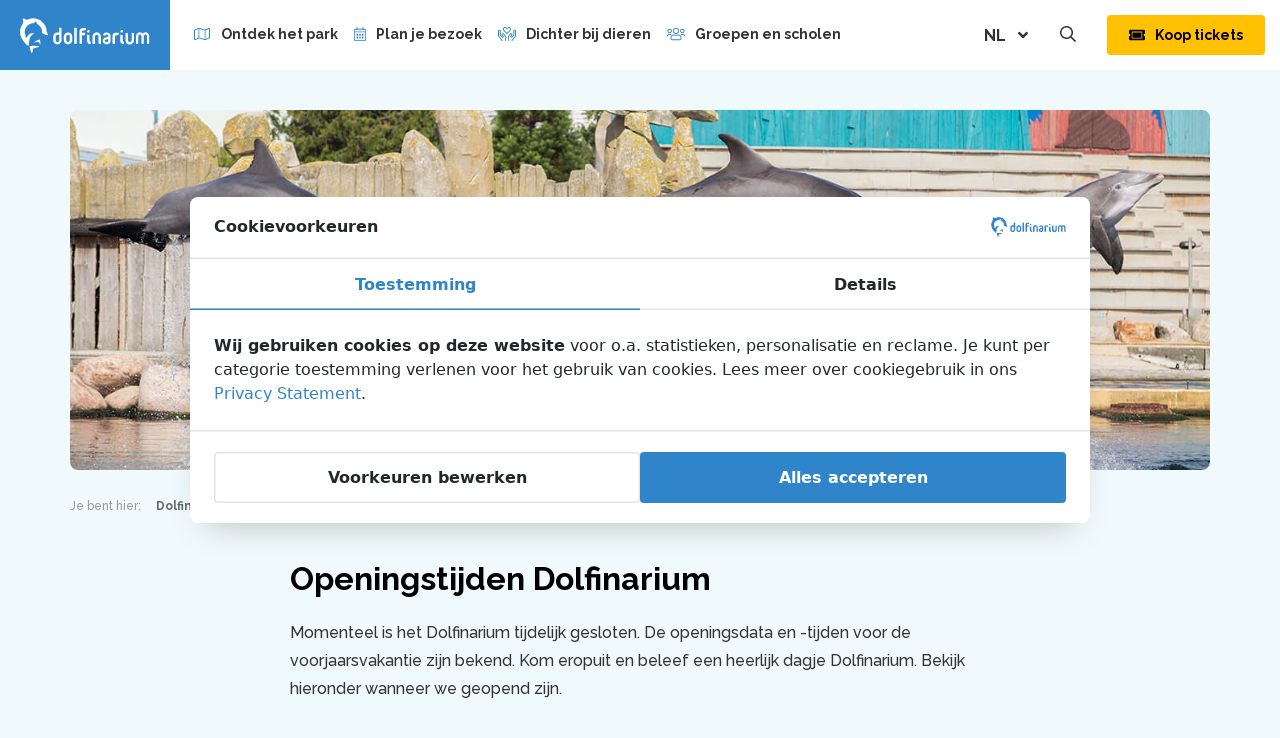

--- FILE ---
content_type: text/html; charset=UTF-8
request_url: https://www.dolfinarium.nl/plan-je-bezoek/openingstijden/
body_size: 11931
content:
<!doctype html>
<html lang="nl-NL">
    <head>
        <meta charset="UTF-8">
        <meta http-equiv="X-UA-Compatible" content="IE=edge">

                <meta name="format-detection" content="telephone=no">

        <meta name="HandheldFriendly" content="True">
        <meta name="MobileOptimized" content="320">
        <meta name="viewport" content="width=device-width, initial-scale=1.0, maximum-scale=1.0, user-scalable=no" viewport-fit="cover">

        <!-- Chrome, Firefox OS and Opera -->
        <meta name="theme-color" content="#e73932">
        <!-- Windows Phone -->
        <meta name="msapplication-navbutton-color" content="#e73932">
        <!-- iOS Safari -->
        <meta name="apple-mobile-web-app-status-bar-style" content="#e73932">

        <link rel="icon" href="https://www.dolfinarium.nl/wp-content/themes/dolfinarium/assets/img/theme/favicon.png">
        <!--[if IE]>
            <link rel="shortcut icon" href="https://www.dolfinarium.nl/wp-content/themes/dolfinarium/assets/img/theme/favicon.ico">
        <![endif]-->

        <!--[if lt IE 9]>
        <script src="https://www.dolfinarium.nl/wp-content/themes/dolfinarium/assets/js/html5.js"></script>
        <![endif]-->
        <link rel="manifest" href="https://www.dolfinarium.nl/wp-content/themes/dolfinarium/manifest.json">

        <meta name='robots' content='index, follow, max-image-preview:large, max-snippet:-1, max-video-preview:-1' />
	<style>img:is([sizes="auto" i], [sizes^="auto," i]) { contain-intrinsic-size: 3000px 1500px }</style>
	
	<!-- This site is optimized with the Yoast SEO Premium plugin v26.0 (Yoast SEO v26.0) - https://yoast.com/wordpress/plugins/seo/ -->
	<title>Openingstijden Dolfinarium - Het grootste zeezoogdierenpark!</title>
	<meta name="description" content="Het Dolfinarium is alle dagen van de week open van 10.00-17.00 uur. Koop online je kaartjes!" />
	<link rel="canonical" href="https://www.dolfinarium.nl/plan-je-bezoek/openingstijden/" />
	<meta property="og:locale" content="nl_NL" />
	<meta property="og:type" content="article" />
	<meta property="og:title" content="Openingstijden" />
	<meta property="og:description" content="Het Dolfinarium is alle dagen van de week open van 10.00-17.00 uur. Koop online je kaartjes!" />
	<meta property="og:url" content="https://www.dolfinarium.nl/plan-je-bezoek/openingstijden/" />
	<meta property="og:site_name" content="Dolfinarium" />
	<meta property="article:publisher" content="https://www.facebook.com/Dolfinarium/" />
	<meta property="article:modified_time" content="2026-01-27T15:39:16+00:00" />
	<meta property="og:image" content="https://www.dolfinarium.nl/wp-content/uploads/2020/06/BBU_1270_vierkant-min-scaled.jpg" />
	<meta property="og:image:width" content="2560" />
	<meta property="og:image:height" content="2560" />
	<meta property="og:image:type" content="image/jpeg" />
	<meta name="twitter:card" content="summary_large_image" />
	<meta name="twitter:site" content="@Dolfinarium" />
	<meta name="twitter:label1" content="Geschatte leestijd" />
	<meta name="twitter:data1" content="2 minuten" />
	<!-- / Yoast SEO Premium plugin. -->


<link rel='dns-prefetch' href='//fonts.googleapis.com' />
<link rel='stylesheet' id='wp-block-library-css' href='https://www.dolfinarium.nl/wp-includes/css/dist/block-library/style.min.css' type='text/css' media='all' />
<style id='classic-theme-styles-inline-css' type='text/css'>
/*! This file is auto-generated */
.wp-block-button__link{color:#fff;background-color:#32373c;border-radius:9999px;box-shadow:none;text-decoration:none;padding:calc(.667em + 2px) calc(1.333em + 2px);font-size:1.125em}.wp-block-file__button{background:#32373c;color:#fff;text-decoration:none}
</style>
<style id='global-styles-inline-css' type='text/css'>
:root{--wp--preset--aspect-ratio--square: 1;--wp--preset--aspect-ratio--4-3: 4/3;--wp--preset--aspect-ratio--3-4: 3/4;--wp--preset--aspect-ratio--3-2: 3/2;--wp--preset--aspect-ratio--2-3: 2/3;--wp--preset--aspect-ratio--16-9: 16/9;--wp--preset--aspect-ratio--9-16: 9/16;--wp--preset--color--black: #000000;--wp--preset--color--cyan-bluish-gray: #abb8c3;--wp--preset--color--white: #ffffff;--wp--preset--color--pale-pink: #f78da7;--wp--preset--color--vivid-red: #cf2e2e;--wp--preset--color--luminous-vivid-orange: #ff6900;--wp--preset--color--luminous-vivid-amber: #fcb900;--wp--preset--color--light-green-cyan: #7bdcb5;--wp--preset--color--vivid-green-cyan: #00d084;--wp--preset--color--pale-cyan-blue: #8ed1fc;--wp--preset--color--vivid-cyan-blue: #0693e3;--wp--preset--color--vivid-purple: #9b51e0;--wp--preset--gradient--vivid-cyan-blue-to-vivid-purple: linear-gradient(135deg,rgba(6,147,227,1) 0%,rgb(155,81,224) 100%);--wp--preset--gradient--light-green-cyan-to-vivid-green-cyan: linear-gradient(135deg,rgb(122,220,180) 0%,rgb(0,208,130) 100%);--wp--preset--gradient--luminous-vivid-amber-to-luminous-vivid-orange: linear-gradient(135deg,rgba(252,185,0,1) 0%,rgba(255,105,0,1) 100%);--wp--preset--gradient--luminous-vivid-orange-to-vivid-red: linear-gradient(135deg,rgba(255,105,0,1) 0%,rgb(207,46,46) 100%);--wp--preset--gradient--very-light-gray-to-cyan-bluish-gray: linear-gradient(135deg,rgb(238,238,238) 0%,rgb(169,184,195) 100%);--wp--preset--gradient--cool-to-warm-spectrum: linear-gradient(135deg,rgb(74,234,220) 0%,rgb(151,120,209) 20%,rgb(207,42,186) 40%,rgb(238,44,130) 60%,rgb(251,105,98) 80%,rgb(254,248,76) 100%);--wp--preset--gradient--blush-light-purple: linear-gradient(135deg,rgb(255,206,236) 0%,rgb(152,150,240) 100%);--wp--preset--gradient--blush-bordeaux: linear-gradient(135deg,rgb(254,205,165) 0%,rgb(254,45,45) 50%,rgb(107,0,62) 100%);--wp--preset--gradient--luminous-dusk: linear-gradient(135deg,rgb(255,203,112) 0%,rgb(199,81,192) 50%,rgb(65,88,208) 100%);--wp--preset--gradient--pale-ocean: linear-gradient(135deg,rgb(255,245,203) 0%,rgb(182,227,212) 50%,rgb(51,167,181) 100%);--wp--preset--gradient--electric-grass: linear-gradient(135deg,rgb(202,248,128) 0%,rgb(113,206,126) 100%);--wp--preset--gradient--midnight: linear-gradient(135deg,rgb(2,3,129) 0%,rgb(40,116,252) 100%);--wp--preset--font-size--small: 13px;--wp--preset--font-size--medium: 20px;--wp--preset--font-size--large: 36px;--wp--preset--font-size--x-large: 42px;--wp--preset--spacing--20: 0.44rem;--wp--preset--spacing--30: 0.67rem;--wp--preset--spacing--40: 1rem;--wp--preset--spacing--50: 1.5rem;--wp--preset--spacing--60: 2.25rem;--wp--preset--spacing--70: 3.38rem;--wp--preset--spacing--80: 5.06rem;--wp--preset--shadow--natural: 6px 6px 9px rgba(0, 0, 0, 0.2);--wp--preset--shadow--deep: 12px 12px 50px rgba(0, 0, 0, 0.4);--wp--preset--shadow--sharp: 6px 6px 0px rgba(0, 0, 0, 0.2);--wp--preset--shadow--outlined: 6px 6px 0px -3px rgba(255, 255, 255, 1), 6px 6px rgba(0, 0, 0, 1);--wp--preset--shadow--crisp: 6px 6px 0px rgba(0, 0, 0, 1);}:where(.is-layout-flex){gap: 0.5em;}:where(.is-layout-grid){gap: 0.5em;}body .is-layout-flex{display: flex;}.is-layout-flex{flex-wrap: wrap;align-items: center;}.is-layout-flex > :is(*, div){margin: 0;}body .is-layout-grid{display: grid;}.is-layout-grid > :is(*, div){margin: 0;}:where(.wp-block-columns.is-layout-flex){gap: 2em;}:where(.wp-block-columns.is-layout-grid){gap: 2em;}:where(.wp-block-post-template.is-layout-flex){gap: 1.25em;}:where(.wp-block-post-template.is-layout-grid){gap: 1.25em;}.has-black-color{color: var(--wp--preset--color--black) !important;}.has-cyan-bluish-gray-color{color: var(--wp--preset--color--cyan-bluish-gray) !important;}.has-white-color{color: var(--wp--preset--color--white) !important;}.has-pale-pink-color{color: var(--wp--preset--color--pale-pink) !important;}.has-vivid-red-color{color: var(--wp--preset--color--vivid-red) !important;}.has-luminous-vivid-orange-color{color: var(--wp--preset--color--luminous-vivid-orange) !important;}.has-luminous-vivid-amber-color{color: var(--wp--preset--color--luminous-vivid-amber) !important;}.has-light-green-cyan-color{color: var(--wp--preset--color--light-green-cyan) !important;}.has-vivid-green-cyan-color{color: var(--wp--preset--color--vivid-green-cyan) !important;}.has-pale-cyan-blue-color{color: var(--wp--preset--color--pale-cyan-blue) !important;}.has-vivid-cyan-blue-color{color: var(--wp--preset--color--vivid-cyan-blue) !important;}.has-vivid-purple-color{color: var(--wp--preset--color--vivid-purple) !important;}.has-black-background-color{background-color: var(--wp--preset--color--black) !important;}.has-cyan-bluish-gray-background-color{background-color: var(--wp--preset--color--cyan-bluish-gray) !important;}.has-white-background-color{background-color: var(--wp--preset--color--white) !important;}.has-pale-pink-background-color{background-color: var(--wp--preset--color--pale-pink) !important;}.has-vivid-red-background-color{background-color: var(--wp--preset--color--vivid-red) !important;}.has-luminous-vivid-orange-background-color{background-color: var(--wp--preset--color--luminous-vivid-orange) !important;}.has-luminous-vivid-amber-background-color{background-color: var(--wp--preset--color--luminous-vivid-amber) !important;}.has-light-green-cyan-background-color{background-color: var(--wp--preset--color--light-green-cyan) !important;}.has-vivid-green-cyan-background-color{background-color: var(--wp--preset--color--vivid-green-cyan) !important;}.has-pale-cyan-blue-background-color{background-color: var(--wp--preset--color--pale-cyan-blue) !important;}.has-vivid-cyan-blue-background-color{background-color: var(--wp--preset--color--vivid-cyan-blue) !important;}.has-vivid-purple-background-color{background-color: var(--wp--preset--color--vivid-purple) !important;}.has-black-border-color{border-color: var(--wp--preset--color--black) !important;}.has-cyan-bluish-gray-border-color{border-color: var(--wp--preset--color--cyan-bluish-gray) !important;}.has-white-border-color{border-color: var(--wp--preset--color--white) !important;}.has-pale-pink-border-color{border-color: var(--wp--preset--color--pale-pink) !important;}.has-vivid-red-border-color{border-color: var(--wp--preset--color--vivid-red) !important;}.has-luminous-vivid-orange-border-color{border-color: var(--wp--preset--color--luminous-vivid-orange) !important;}.has-luminous-vivid-amber-border-color{border-color: var(--wp--preset--color--luminous-vivid-amber) !important;}.has-light-green-cyan-border-color{border-color: var(--wp--preset--color--light-green-cyan) !important;}.has-vivid-green-cyan-border-color{border-color: var(--wp--preset--color--vivid-green-cyan) !important;}.has-pale-cyan-blue-border-color{border-color: var(--wp--preset--color--pale-cyan-blue) !important;}.has-vivid-cyan-blue-border-color{border-color: var(--wp--preset--color--vivid-cyan-blue) !important;}.has-vivid-purple-border-color{border-color: var(--wp--preset--color--vivid-purple) !important;}.has-vivid-cyan-blue-to-vivid-purple-gradient-background{background: var(--wp--preset--gradient--vivid-cyan-blue-to-vivid-purple) !important;}.has-light-green-cyan-to-vivid-green-cyan-gradient-background{background: var(--wp--preset--gradient--light-green-cyan-to-vivid-green-cyan) !important;}.has-luminous-vivid-amber-to-luminous-vivid-orange-gradient-background{background: var(--wp--preset--gradient--luminous-vivid-amber-to-luminous-vivid-orange) !important;}.has-luminous-vivid-orange-to-vivid-red-gradient-background{background: var(--wp--preset--gradient--luminous-vivid-orange-to-vivid-red) !important;}.has-very-light-gray-to-cyan-bluish-gray-gradient-background{background: var(--wp--preset--gradient--very-light-gray-to-cyan-bluish-gray) !important;}.has-cool-to-warm-spectrum-gradient-background{background: var(--wp--preset--gradient--cool-to-warm-spectrum) !important;}.has-blush-light-purple-gradient-background{background: var(--wp--preset--gradient--blush-light-purple) !important;}.has-blush-bordeaux-gradient-background{background: var(--wp--preset--gradient--blush-bordeaux) !important;}.has-luminous-dusk-gradient-background{background: var(--wp--preset--gradient--luminous-dusk) !important;}.has-pale-ocean-gradient-background{background: var(--wp--preset--gradient--pale-ocean) !important;}.has-electric-grass-gradient-background{background: var(--wp--preset--gradient--electric-grass) !important;}.has-midnight-gradient-background{background: var(--wp--preset--gradient--midnight) !important;}.has-small-font-size{font-size: var(--wp--preset--font-size--small) !important;}.has-medium-font-size{font-size: var(--wp--preset--font-size--medium) !important;}.has-large-font-size{font-size: var(--wp--preset--font-size--large) !important;}.has-x-large-font-size{font-size: var(--wp--preset--font-size--x-large) !important;}
:where(.wp-block-post-template.is-layout-flex){gap: 1.25em;}:where(.wp-block-post-template.is-layout-grid){gap: 1.25em;}
:where(.wp-block-columns.is-layout-flex){gap: 2em;}:where(.wp-block-columns.is-layout-grid){gap: 2em;}
:root :where(.wp-block-pullquote){font-size: 1.5em;line-height: 1.6;}
</style>
<link rel='stylesheet' id='wpcdt-public-css-css' href='https://www.dolfinarium.nl/wp-content/plugins/countdown-timer-ultimate/assets/css/wpcdt-public.css' type='text/css' media='all' />
<link rel='stylesheet' id='dbk-cookie-law-css-css' href='https://www.dolfinarium.nl/wp-content/plugins/dbk-cookie-law/assets/css/dbk-cookie-law.min.css?v=2.2.7.1' type='text/css' media='' />
<link rel='stylesheet' id='google-fonts-css' href='//fonts.googleapis.com/css?family=Raleway:500,700,800&#038;display=swap' type='text/css' media='all' />
<link rel='stylesheet' id='dbk-app-css' href='https://www.dolfinarium.nl/wp-content/themes/dolfinarium/assets/css/app.min.css?v=1.4.7' type='text/css' media='all' />
<script type="9b0dc684b75c525bb23742a0-text/javascript" src="https://www.dolfinarium.nl/wp-content/plugins/dbk-cookie-law/assets/js/dbk-cookie-law.min.js?v=2.2.7.1" id="dbk-cookie-law-js-js"></script>
<script type="9b0dc684b75c525bb23742a0-text/javascript" src="https://www.dolfinarium.nl/wp-content/themes/dolfinarium/assets/js/app.min.js?v=1.4.5" id="dbk-js"></script>
<link rel='shortlink' href='https://www.dolfinarium.nl/?p=12516' />
<meta name="generator" content="WPML ver:4.8.1 stt:38,1,3;" />

		<!-- Google Tag Manager -->
		<script type="9b0dc684b75c525bb23742a0-text/javascript">!function(){"use strict";function l(e){for(var t=e,r=0,n=document.cookie.split(";");r<n.length;r++){var o=n[r].split("=");if(o[0].trim()===t)return o[1]}}function s(e){return localStorage.getItem(e)}function u(e){return window[e]}function A(e,t){e=document.querySelector(e);return t?null==e?void 0:e.getAttribute(t):null==e?void 0:e.textContent}var e=window,t=document,r="script",n="dataLayer",o="https://sst.dolfinarium.nl",a="",i="Drvxwamjf",c="fHL3TMir=aWQ9R1RNLVA1RzNQWk4%3D&amp;page=3",g="cookie",v="_sbp",E="",d=!1;try{var d=!!g&&(m=navigator.userAgent,!!(m=new RegExp("Version/([0-9._]+)(.*Mobile)?.*Safari.*").exec(m)))&&16.4<=parseFloat(m[1]),f="stapeUserId"===g,I=d&&!f?function(e,t,r){void 0===t&&(t="");var n={cookie:l,localStorage:s,jsVariable:u,cssSelector:A},t=Array.isArray(t)?t:[t];if(e&&n[e])for(var o=n[e],a=0,i=t;a<i.length;a++){var c=i[a],c=r?o(c,r):o(c);if(c)return c}else console.warn("invalid uid source",e)}(g,v,E):void 0;d=d&&(!!I||f)}catch(e){console.error(e)}var m=e,g=(m[n]=m[n]||[],m[n].push({"gtm.start":(new Date).getTime(),event:"gtm.js"}),t.getElementsByTagName(r)[0]),v=I?"&bi="+encodeURIComponent(I):"",E=t.createElement(r),f=(d&&(i=8<i.length?i.replace(/([a-z]{8}$)/,"kp$1"):"kp"+i),!d&&a?a:o);E.async=!0,E.src=f+"/"+i+".js?"+c+v,null!=(e=g.parentNode)&&e.insertBefore(E,g)}();</script>
		<!-- End Google Tag Manager -->
		

<script type="application/ld+json" class="saswp-schema-markup-output">
[{"@context":"https:\/\/schema.org\/","@type":"FAQPage","@id":"FAQ","headline":"Openingstijden","datePublished":"2020-05-26T00:00:00Z","dateModified":"2021-05-12T00:00:00Z","dateCreated":"2020-05-26T00:00:00Z","mainEntity":[{"@type":"Question","name":"Wat zijn de openingstijden van het Dolfinarium?","acceptedAnswer":{"@type":"Answer","text":"De reguliere openingstijden zijn van 10.00-17.00 uur. Ze kunnen soms afwijken, check voor de actuele openingstijden: www.dolfinarium.nl\/openingstijden"}},{"@type":"Question","name":"Hoe kom ik bij het Dolfinarium en hoe kan ik er het beste parkeren?","acceptedAnswer":{"@type":"Answer","text":"Het Dolfinarium ligt centraal in Nederland, op 35 minuten vanaf Utrecht en Zwolle. Er zijn volop parkeermogelijkheden rondom het Dolfinarium. Check: https:\/\/www.dolfinarium.nl\/plan-je-bezoek\/route-en-parkeren\/"}},{"@type":"Question","name":"Wat valt er te beleven tijdens een dagje uit bij het Dolfinarium?","acceptedAnswer":{"@type":"Answer","text":"Ontdek de wondere waterwereld van dichtbij! Je kunt acht verschillende dierenvoorstellingen de dieren van dichtbij beleven, en van alles leren over zee(zoog)dieren en de gevaren van plasticsoep in de oceaan. Na de dierenvoorstellingen is er gelegenheid om zelf van de waterglijbanen van Waterpret te roetsjen of in \u00e9\u00e9n van de vier speeltuinen te spelen"}}]}]
</script>


            </head>
    <body class="wp-singular page-template-default page page-id-12516 page-child parent-pageid-12412 wp-theme-boudewijn-seapark wp-child-theme-dolfinarium">

                <script type="9b0dc684b75c525bb23742a0-text/javascript">
            // update browser notification
            var $buoop = {c:2};
            function $buo_f(){
                var e = document.createElement("script");
                e.src = "//browser-update.org/update.min.js";
                document.body.appendChild(e);
            };
            try { document.addEventListener("DOMContentLoaded", $buo_f,false) }
            catch(e){ window.attachEvent("onload", $buo_f) }
        </script>
        <div class="page-wrapper">

<header class="masthead masthead--sticky">
    <div class="header">
        <a href="https://www.dolfinarium.nl" class="header__logo gtm-event" title="Dolfinarium" data-gtm-event="Header logo">
            <img src="https://www.dolfinarium.nl/wp-content/themes/dolfinarium/assets/img/theme/logo-dolfinarium-white.svg" alt="Dolfinarium logo">
        </a>
        <nav class="header__nav">
            <ul id="menu-topmenu" class="menu"><li id="menu-item-1983" class="icon-map menu-item menu-item-type-post_type menu-item-object-page menu-item-1983"><a href="https://www.dolfinarium.nl/ontdek-het-park/">Ontdek het park</a></li>
<li id="menu-item-12672" class="icon-calendar-alt menu-item menu-item-type-post_type menu-item-object-page current-page-ancestor menu-item-12672"><a href="https://www.dolfinarium.nl/plan-je-bezoek/">Plan je bezoek</a></li>
<li id="menu-item-1985" class="icon-hands-heart menu-item menu-item-type-post_type menu-item-object-page menu-item-1985"><a href="https://www.dolfinarium.nl/dichter-bij-dieren/">Dichter bij dieren</a></li>
<li id="menu-item-1986" class="icon-users menu-item menu-item-type-post_type menu-item-object-page menu-item-1986"><a href="https://www.dolfinarium.nl/groepen/">Groepen en scholen</a></li>
<li id="menu-item-20954" class="icon-briefcase menu-item menu-item-type-post_type menu-item-object-page menu-item-20954"><a href="https://www.dolfinarium.nl/zakelijke-mogelijkheden/">Zakelijk</a></li>
<li id="menu-item-1988" class="icon-address-card menu-item menu-item-type-post_type menu-item-object-page menu-item-1988"><a href="https://www.dolfinarium.nl/abonnementen/">Abonnementen</a></li>
</ul>        </nav>

        <div class="header__language">
                                                        <span class="header__language__current" title="Taal veranderen: Nederlands">NL<i class="icon-right fas fa-angle-down"></i></span>
                <ul class="header__language__list">
                    
                                <li class="header__language__list__item">
                                    <a href="https://www.dolfinarium.nl/plan-je-bezoek/openingstijden/" class="gtm-event" title="Nederlands" data-gtm-event="Switch language to: NL">NL</a>
                                </li>
                            
                                <li class="header__language__list__item">
                                    <a href="https://www.dolfinarium.nl/en/plan-your-visit/opening-hours/" class="gtm-event" title="Engels" data-gtm-event="Switch language to: EN">EN</a>
                                </li>
                            
                                <li class="header__language__list__item">
                                    <a href="https://www.dolfinarium.nl/de/besuch-planen/offnungszeiten/" class="gtm-event" title="Duits" data-gtm-event="Switch language to: DE">DE</a>
                                </li>
                                            </ul>
                    </div>
        <a href="#" id="toggle-search" class="header__icon-link header__icon-link--search gtm-event" title="Toon/verberg zoeken" data-gtm-event="Header link - Show/hide search-bar">
            <span class="header__icon-link__icon">
                <i class="far fa-search"></i>
            </span>
        </a>
                            <div class="header__cta">
                <a href="https://www.dolfinarium.nl/tickets/" class="btn btn-animate-ring btn-primary gtm-event"
                   title="Koop je tickets online!" data-gtm-event="Header CTA - Tickets">
                    <span class="btn__icon">
                        <i class="fas fa-ticket-alt"></i>
                    </span>
                    <span class="btn__text">Koop tickets</span>
                </a>
            </div>
            <div class="header__cta header__cta--mobile">
                <a href="https://www.dolfinarium.nl/tickets/" class="btn btn-animate-ring btn-primary btn-dont-expand gtm-event"
                   title="Koop je tickets online!" data-gtm-event="Header CTA mobile - Tickets">
                    <span class="btn__icon">
                        <i class="fas fa-ticket-alt"></i>
                    </span>
                    <span class="btn__text">Tickets</span>
                </a>
            </div>
        
        <a href="#" id="toggle-menu" class="header__menu-toggle" title="Menu tonen/verbergen" rel="nofollow" data-gtm-event="Header CTA - Show/hide menu-overlay">
            <span class="header__menu-toggle__icon">
                <div class="icon__bars-wrapper">
                    <div class="icon__bars"></div>
                </div>
            </span>
            <span class="header__menu-toggle__text">Menu</span>
        </a>
    </div><!-- /.header -->
    <div class="search-bar">
    <div class="search-bar__inner">
        <p class="search-bar__text">Zoeken op de Dolfinarium website:</p>
        <form class="search-bar__form" action="https://www.dolfinarium.nl/" method="get" autocomplete="off">
            <input type="text" name="s" class="search-bar__form__input" value=""
                   placeholder="Zoeken&hellip;" autocomplete="off">
            <button type="submit" class="search-bar__form__submit">
                <i class="far fa-search"></i>
            </button>
        </form>
    </div>
</div><!-- /.search-bar --></header><!-- /.masthead -->

    <section class="section-overview smaller-margin">
        <div class="container">

            <div class="overview">
                                <div class="overview__header"  style="background-image:url('https://www.dolfinarium.nl/wp-content/uploads/2019/08/Kleiner_IMG_1259-1.jpg');background-position: center">

                                        
                                        
                                                                                                    
                    
                </div>
            </div><!-- /.overview -->

        </div>
    </section><!-- /.section-overview -->
                <section class="breadcrumbs">
            <div class="container">
                <div class="breadcrumbs__inner">
                    <ol class="breadcrumbs__list"  >
                        <li class="hidden-xs">
                            <span class="prefix">Je bent hier:</span>
                        </li>
                                                    <li   >
                                                                <a href="https://www.dolfinarium.nl" class="page" title="Dolfinarium" >
                                    <span >Dolfinarium</span>
                                </a>
                                <meta  content="1" />
                            </li>
                                                            <li><span class="divider"><i class="far fa-angle-right"></i></span></li>
                                                                                                                <li   >
                                                                <a href="https://www.dolfinarium.nl/plan-je-bezoek/" class="page" title="Plan je bezoek" >
                                    <span >Plan je bezoek</span>
                                </a>
                                <meta  content="2" />
                            </li>
                                                            <li><span class="divider"><i class="far fa-angle-right"></i></span></li>
                                                                                                                <li   >
                                                                <a href="https://www.dolfinarium.nl/plan-je-bezoek/openingstijden/" class="page current" title="Openingstijden" >
                                    <span >Openingstijden</span>
                                </a>
                                <meta  content="3" />
                            </li>
                                                                        </ol>
                </div>
            </div>
        </section><!-- /.breadcrumbs -->

    


    <section class="narrow-wrapper smaller-margin--top">
            <section class="flex-page-content smaller-margin">
        <div class="content-wrapper">
            <h2 data-start="160" data-end="189">Openingstijden Dolfinarium</h2>
<p data-start="191" data-end="352">Momenteel is het Dolfinarium tijdelijk gesloten. De openingsdata en -tijden voor de voorjaarsvakantie zijn bekend. Kom eropuit en beleef een heerlijk dagje Dolfinarium. Bekijk hieronder wanneer we geopend zijn.</p>
<h3 data-start="414" data-end="425"><img fetchpriority="high" decoding="async" class="alignnone wp-image-22563" src="https://www.dolfinarium.nl/wp-content/uploads/2026/01/Openingsdagen-seizoen-2026NL-270x300.png" alt="" width="809" height="899" srcset="https://www.dolfinarium.nl/wp-content/uploads/2026/01/Openingsdagen-seizoen-2026NL-270x300.png 270w, https://www.dolfinarium.nl/wp-content/uploads/2026/01/Openingsdagen-seizoen-2026NL-923x1024.png 923w, https://www.dolfinarium.nl/wp-content/uploads/2026/01/Openingsdagen-seizoen-2026NL-768x852.png 768w, https://www.dolfinarium.nl/wp-content/uploads/2026/01/Openingsdagen-seizoen-2026NL-1384x1536.png 1384w, https://www.dolfinarium.nl/wp-content/uploads/2026/01/Openingsdagen-seizoen-2026NL-1846x2048.png 1846w, https://www.dolfinarium.nl/wp-content/uploads/2026/01/Openingsdagen-seizoen-2026NL-608x675.png 608w, https://www.dolfinarium.nl/wp-content/uploads/2026/01/Openingsdagen-seizoen-2026NL-scaled.png 1730w" sizes="(max-width: 809px) 100vw, 809px" /></h3>
<h3 data-start="414" data-end="425">Geopend</h3>
<ul data-start="426" data-end="624">
<li data-start="426" data-end="508">
<p data-start="428" data-end="508"><strong data-start="428" data-end="450">Voorjaarsvakantie:</strong> van <strong data-start="455" data-end="484">14-02-2026 t/m 01-03-2026</strong> – <strong data-start="487" data-end="508">dagelijks geopend</strong></p>
</li>
<li data-start="509" data-end="561">
<p data-start="511" data-end="561"><strong data-start="511" data-end="526">Maart 2026:</strong> <strong data-start="527" data-end="553">alleen in de weekenden</strong> geopend</p>
</li>
<li data-start="562" data-end="624">
<p data-start="564" data-end="624"><strong data-start="564" data-end="587">Vanaf 28 maart 2026:</strong> <strong data-start="588" data-end="624">dagelijks geopend t/m 25-10-2026</strong></p>
</li>
</ul>
<p>Op openingsdagen is het Dolfinarium geopend van 10.00 &#8211; 17.00 uur.</p>
<p data-start="626" data-end="708">Koop je Dolfinarium-tickets in de ticketshop. Online tickets zijn het voordeligst.</p>
<h3 data-start="710" data-end="729">Ons bezoekadres</h3>
<p data-start="730" data-end="772">Zuiderzeeboulevard 22<br data-start="751" data-end="754" />3841 WB Harderwijk</p>
<p>Je vindt de route <a href="https://www.dolfinarium.nl/plan-je-bezoek/route-en-parkeren/">hier.</a> Hopelijk tot snel op het Dolfinarium!</p>
<p>&nbsp;</p>
        </div>
    </section><!-- /.flex-page-content -->
<section class="flex-page-expandable-content smaller-margin">
                <div class="content-wrapper">
            <h3>Veelgestelde vragen</h3>
        </div>
        <div class="expandable-items">
                    <div class="item ">
                <a href="#" class="item__toggle" title="" rel="nofollow">
                    <span class="item__toggle__text">Wat zijn de openingstijden van het Dolfinarium?</span>
                    <i class="item__toggle__icon far fa-sm fa-arrow-down"></i>
                </a>
                <div class="item__content">
                    <div class="content-wrapper smaller content-wrapper--no-mobile">
                        <ul>
<li>De openingstijden zijn van 10.00-17.00 uur.</li>
</ul>
                    </div>
                                                </div>
            </div>
                    <div class="item ">
                <a href="#" class="item__toggle" title="" rel="nofollow">
                    <span class="item__toggle__text">Hoe kom ik bij het Dolfinarium en hoe kan ik er het beste parkeren?</span>
                    <i class="item__toggle__icon far fa-sm fa-arrow-down"></i>
                </a>
                <div class="item__content">
                    <div class="content-wrapper smaller content-wrapper--no-mobile">
                        <p>Het Dolfinarium ligt centraal in Nederland, op 35 minuten vanaf Utrecht en Zwolle. Er zijn volop parkeermogelijkheden rondom het Dolfinarium. Check: <a href="https://www.dolfinarium.nl/plan-je-bezoek/route-en-parkeren/">https://www.dolfinarium.nl/plan-je-bezoek/route-en-parkeren/</a></p>
                    </div>
                                                </div>
            </div>
                    <div class="item ">
                <a href="#" class="item__toggle" title="" rel="nofollow">
                    <span class="item__toggle__text">Wat valt er te beleven tijdens een dagje uit bij het Dolfinarium?</span>
                    <i class="item__toggle__icon far fa-sm fa-arrow-down"></i>
                </a>
                <div class="item__content">
                    <div class="content-wrapper smaller content-wrapper--no-mobile">
                        <p>Ontdek de wondere waterwereld van dichtbij! Je kunt acht verschillende dierenvoorstellingen de dieren van dichtbij beleven, en van alles leren over zee(zoog)dieren en de gevaren van plasticsoep in de oceaan. Na de dierenvoorstellingen is er gelegenheid om zelf van de waterglijbanen van Waterpret te roetsjen of in één van de vier speeltuinen te spelen.</p>
                    </div>
                                                </div>
            </div>
                    <div class="item ">
                <a href="#" class="item__toggle" title="" rel="nofollow">
                    <span class="item__toggle__text">Ik heb een vraag over de openingstijden</span>
                    <i class="item__toggle__icon far fa-sm fa-arrow-down"></i>
                </a>
                <div class="item__content">
                    <div class="content-wrapper smaller content-wrapper--no-mobile">
                        <p>Heb je onze <a href="https://www.dolfinarium.nl/over/vraag-en-antwoord/algemeen/">veelgestelde vragen</a> al bekeken? Staat het antwoord op jouw vraag hier niet tussen? Stuur een mailtje naar <a href="/cdn-cgi/l/email-protection#2e474048416e4a41424847404f5c475b43004042"><span class="__cf_email__" data-cfemail="91f8fff7fed1f5fefdf7f8fff0e3f8e4fcbffffd">[email&#160;protected]</span></a>, we proberen alle mails binnen 2 werkdagen te beantwoorden.</p>
                    </div>
                                                </div>
            </div>
            </div><!-- /.expandable-items -->
</section><!-- /.flex-page-expandable-content -->
    </section><!-- /.narrow-wrapper -->

            
<section class="section-share nomargin--bottom section-padding smaller-padding--bottom nopadding--top has-curve-overlay">
    <div class="container">
        <div class="section-title narrow centered text-center smaller-margin higher-zindex">
            <h3 class="subtitle">Volg Dolfinarium<br/>op social media!</h3>
        </div>
        <div class="social-share-links">
            <ul class="social-share-links__list">

                                                                                <li>
                            <a href="https://www.facebook.com/dolfinarium/" class="link link--facebook" title="Volg ons op Facebook" target="_blank">
                                <i class="fab fa-facebook-f"></i>
                            </a>
                        </li>
                                                                                                                                                            <li>
                            <a href="https://nl.linkedin.com/company/dolfinarium" class="link link--linkedin" title="Volg ons op LinkedIn" target="_blank">
                                <i class="fab fa-linkedin-in"></i>
                            </a>
                        </li>
                                                                                                    <li>
                            <a href="https://www.instagram.com/dolfinarium_nl" class="link link--instagram" title="Volg ons op Instagram" target="_blank">
                                <i class="fab fa-instagram"></i>
                            </a>
                        </li>
                                                                                                                                                            <li>
                            <a href="https://www.youtube.com/user/Dolfinariumhwijk" class="link link--youtube" title="Volg ons op YouTube" target="_blank">
                                <i class="fab fa-youtube"></i>
                            </a>
                        </li>
                                    
                                                    <li>
                        <a href="https://www.dolfinarium.nl/nieuwsbrief/" class="link" title="Schrijf je in voor onze nieuwsbrief">
                            <i class="fas fa-envelope"></i>
                        </a>
                    </li>
                
            </ul>
        </div><!-- /.social-share-links -->
    </div>
    <img src="https://www.dolfinarium.nl/wp-content/themes/dolfinarium/assets/img/theme/curve-overlay.svg" class="curve-overlay" alt="Dolfinarium">
</section><!-- /.section-share -->
                        <footer class="site-footer">
    <div class="site-footer__top">
        <div class="container">
            <div class="site-footer__columns">
                                    <div class="column">
                        <ul id="menu-footermenu-1" class="menu"><li id="menu-item-1989" class="menu-item menu-item-type-post_type menu-item-object-page menu-item-1989"><a href="https://www.dolfinarium.nl/over/">Over het Dolfinarium</a></li>
<li id="menu-item-1992" class="menu-item menu-item-type-post_type menu-item-object-page menu-item-1992"><a href="https://www.dolfinarium.nl/ontdek-het-park/">Ontdek het park</a></li>
<li id="menu-item-12706" class="menu-item menu-item-type-post_type menu-item-object-page current-page-ancestor menu-item-12706"><a href="https://www.dolfinarium.nl/plan-je-bezoek/">Plan je bezoek</a></li>
<li id="menu-item-12707" class="menu-item menu-item-type-post_type menu-item-object-page menu-item-12707"><a href="https://www.dolfinarium.nl/over/vraag-en-antwoord/">Vraag en antwoord</a></li>
<li id="menu-item-16984" class="menu-item menu-item-type-post_type menu-item-object-page menu-item-16984"><a href="https://www.dolfinarium.nl/vacatures/">Vacatures</a></li>
</ul>                    </div>
                                                    <div class="column column--hide-on-tablet">
                        <ul id="menu-footermenu-2" class="menu"><li id="menu-item-122" class="menu-item menu-item-type-post_type menu-item-object-page menu-item-122"><a href="https://www.dolfinarium.nl/zakelijk2/">Zakelijk</a></li>
<li id="menu-item-124" class="menu-item menu-item-type-post_type menu-item-object-page menu-item-124"><a href="https://www.dolfinarium.nl/nieuws/">Nieuws</a></li>
<li id="menu-item-121" class="menu-item menu-item-type-post_type menu-item-object-page menu-item-121"><a href="https://www.dolfinarium.nl/over/algemene-voorwaarden/">Algemene voorwaarden</a></li>
<li id="menu-item-118" class="menu-item menu-item-type-post_type menu-item-object-page menu-item-118"><a href="https://www.dolfinarium.nl/over/partners/">Partners</a></li>
<li id="menu-item-21023" class="menu-item menu-item-type-custom menu-item-object-custom menu-item-21023"><a target="_blank" href="https://report.whistleb.com/en/leisureparks">Intern rapportagekanaal</a></li>
<li id="menu-item-18492" class="menu-item menu-item-type-post_type menu-item-object-page menu-item-18492"><a href="https://www.dolfinarium.nl/korting-dierentuinen/">Korting dierentuinen</a></li>
</ul>                    </div>
                
                                    <span class="column-divider"></span>
                
                <div class="column">
                    <h3 class="column__title">Dolfinarium</h3>
                    <p>
                        Zuiderzeeboulevard 22<br />
3841 WB Harderwijk<br>
                        <a href="tel:00310341-467467" title="">+31 (0)341-467 467</a><br>
                        <a href="/cdn-cgi/l/email-protection#254c4b434a65414a49434c4b44574c50480b4b49" title=""><span class="__cf_email__" data-cfemail="eb82858d84ab8f84878d82858a99829e86c58587">[email&#160;protected]</span></a>
                    </p>
                    <p>
                                                                            KvK: 08017774<br>
                                                BTW: NL001845214B01                    </p>
                </div>
                <div class="column">                                        
                    
                    <a href="https://www.dolfinarium.nl" class="site-footer__logo" title="Dolfinarium - Het grootste zeezoogdierenpark van Europa!">
                        <img src="https://www.dolfinarium.nl/wp-content/themes/dolfinarium/assets/img/theme/logo-dolfinarium-white.svg" alt="Logo Dolfinarium">
                    </a>

                    <p>
                        Copyright &copy; 2026 Dolfinarium                    </p>
                </div>
            </div>
        </div>
    </div>
    <div class="site-footer__bottom">
        <div class="container">
            <div class="flex-wrapper">
                                                    <nav class="site-footer__nav-bottom">
                        <ul class="menu">
                            <li class="menu-item">
                                <a href="https://mailchi.mp/dolfinarium/newsletter" class="gtm-event"
                                   title="Inschrijven" data-gtm-event="Footer link - Newsletter">
                                    <span class="menu-item__icon">
                                        <i class="fal fa-envelope"></i>
                                    </span>Mis niets meer met onze nieuwsbrief!                                 </a>
                            </li>
                        </ul>
                    </nav>
                                <nav class="site-footer__social">
                    

    <ul class="social-links">
                    <li>
                <a href="https://www.facebook.com/dolfinarium/" class="link link--facebook" title="Facebook" target="_blank">
                    <span class="link__icon">
                        <i class="fab fa-facebook-f"></i>
                    </span>
                    <span class="link__text">Facebook</span>
                </a>
            </li>
                                    <li>
                <a href="https://nl.linkedin.com/company/dolfinarium" class="link link--linkedin" title="LinkedIn" target="_blank">
                    <span class="link__icon">
                        <i class="fab fa-linkedin-in"></i>
                    </span>
                    <span class="link__text">LinkedIn</span>
                </a>
            </li>
                                    <li>
                <a href="https://www.instagram.com/dolfinarium_nl" class="link link--instagram" title="Instagram" target="_blank">
                    <span class="link__icon">
                        <i class="fab fa-instagram"></i>
                    </span>
                    <span class="link__text">Instagram</span>
                </a>
            </li>
        
                            <li>
                <a href="https://www.youtube.com/user/Dolfinariumhwijk" class="link link--youtube" title="YouTube" target="_blank">
                    <span class="link__icon">
                        <i class="fab fa-youtube"></i>
                    </span>
                    <span class="link__text">YouTube</span>
                </a>
            </li>
                            <li>
                <a href="https://www.tripadvisor.nl/Attraction_Review-g635665-d545936-Reviews-Dolfinarium-Harderwijk_Gelderland_Province.html" class="link link--tripadvisor" title="TripAdvisor" target="_blank">
                    <span class="link__icon">
                        <i class="fab fa-tripadvisor"></i>
                    </span>
                    <span class="link__text">TripAdvisor</span>
                </a>
            </li>
            </ul><!-- /.social-links -->
                </nav>
            </div>
        </div>
    </div>
</footer><!-- /.site-footer -->                        <section class="nav-overlay">
    <div class="nav-overlay__inner">
        <div class="nav-overlay__main">
            <div class="container">
                <div class="nav-overlay__search">                    <p class="nav-overlay__search-text">Zoeken op de Dolfinarium website:</p>
                    <form class="nav-overlay__search-form" action="https://www.dolfinarium.nl/" method="get" autocomplete="off">
                        <input type="text" name="s" class="nav-overlay__search-input" value=""
                               placeholder="Zoeken&hellip;" autocomplete="off">
                        <button type="submit" class="nav-overlay__search-submit btn btn-small btn-dont-expand btn-primary">
                            <i class="fas fa-search"></i>
                        </button>
                    </form>
                </div>

                                    <div class="nav-overlay__mobile-menu">
                        <ul id="menu-mobiel" class="menu"><li id="menu-item-2263" class="menu-item menu-item-type-post_type menu-item-object-page menu-item-2263"><a href="https://www.dolfinarium.nl/ontdek-het-park/">Ontdek het park</a></li>
<li id="menu-item-12734" class="menu-item menu-item-type-post_type menu-item-object-page current-page-ancestor menu-item-12734"><a href="https://www.dolfinarium.nl/plan-je-bezoek/">Plan je bezoek</a></li>
<li id="menu-item-2265" class="menu-item menu-item-type-post_type menu-item-object-page menu-item-2265"><a href="https://www.dolfinarium.nl/dichter-bij-dieren/">Dichter bij dieren</a></li>
<li id="menu-item-2266" class="menu-item menu-item-type-post_type menu-item-object-page menu-item-2266"><a href="https://www.dolfinarium.nl/groepen/">Groepen</a></li>
<li id="menu-item-2267" class="menu-item menu-item-type-post_type menu-item-object-page menu-item-2267"><a href="https://www.dolfinarium.nl/zakelijk2/">Zakelijk</a></li>
<li id="menu-item-18643" class="menu-item menu-item-type-post_type menu-item-object-page menu-item-18643"><a href="https://www.dolfinarium.nl/abonnementen/">Abonnementen</a></li>
<li id="menu-item-2268" class="menu-item menu-item-type-post_type menu-item-object-page menu-item-2268"><a href="https://www.dolfinarium.nl/over/">Over het Dolfinarium</a></li>
<li id="menu-item-12735" class="menu-item menu-item-type-post_type menu-item-object-page menu-item-12735"><a href="https://www.dolfinarium.nl/tickets/">Tickets</a></li>
</ul>                    </div>
                
                <div class="nav-overlay__columns">
                    <div class="column">
                        <div class="nav-overlay__opening">
                                                        <a href="https://www.dolfinarium.nl/openingstijden/" class="nav-overlay__opening-link">
                                <h3 class="column__title">
                                    Openingstijden<span class="link__icon"><i class="far fa-sm fa-arrow-right"></i></span>
                                </h3>
                                <ul id="dbk-openinghours-overview" class="column__data-list">
                                                                                <li>
        <span class="label">Maandag</span>
        <span class="value">
                            Gesloten                                    </span>
    </li>
    <li>
        <span class="label">Dinsdag</span>
        <span class="value">
                            Gesloten                                    </span>
    </li>
    <li>
        <span class="label">Woensdag</span>
        <span class="value">
                            Gesloten                                    </span>
    </li>
    <li>
        <span class="label">Donderdag</span>
        <span class="value">
                            Gesloten                                    </span>
    </li>
    <li>
        <span class="label">Vrijdag</span>
        <span class="value">
                            Gesloten                                    </span>
    </li>
    <li>
        <span class="label">Zaterdag</span>
        <span class="value">
                            Gesloten                                    </span>
    </li>
    <li>
        <span class="label">Vandaag</span>
        <span class="value">
                            Gesloten                                    </span>
    </li>
                                                                    </ul>
                            </a>
                        </div>
                        <div class="nav-overlay__route">
                                                        <a href="https://www.dolfinarium.nl/plan-je-bezoek/route-en-parkeren/" class="nav-overlay__route-link">
                                <h3 class="column__title">
                                    Route &amp; Parkeren<span class="link__icon"><i class="far fa-sm fa-arrow-right"></i></span>
                                </h3>
                                <p>Zuiderzeeboulevard 22<br />
3841 WB Harderwijk<br />
+31 (0)341-467 467<br />
<span class="__cf_email__" data-cfemail="620b0c040d22060d0e040b0c03100b170f4c0c0e">[email&#160;protected]</span></p>
<p>Van station Harderwijk naar de Boulevard (Dolfinarium) kun je de volgende buslijnen<br />
nemen: 103, 142, 144, 147, 148 en 159.</p>
                            </a>
                        </div>
                                                    <div class="nav-overlay__extra-links">
                                                                                                        <a href="https://www.dolfinarium.nl/ontdek-het-park/plattegrond/" class="nav-overlay__extra-link">
                                        Plattegrond bekijken<span class="link__icon"><i class="far fa-sm fa-arrow-right"></i></span>
                                    </a>
                                                                                                        <a href="https://www.dolfinarium.nl/tickets/" class="nav-overlay__extra-link">
                                        Tickets bestellen<span class="link__icon"><i class="far fa-sm fa-arrow-right"></i></span>
                                    </a>
                                                            </div>
                                            </div>
                    <div class="column-divider"></div>
                    <div class="column">
                        <nav class="nav-overlay__main-nav">
                            <ul class="menu">
                                                                                                            <li class="menu-item">
                                                                                        <a href="https://www.dolfinarium.nl/ontdek-het-park/" class="link" title="Ontdek het park">
                                                <span class="link__text">Ontdek het park<span class="link__icon"><i class="far fa-sm fa-arrow-right"></i></span></span>
                                                                                                                                                    <span class="link__sub-text">Alle dieren en voorstellingen</span>
                                                                                            </a>
                                        </li>
                                                                            <li class="menu-item">
                                                                                        <a href="https://www.dolfinarium.nl/plan-je-bezoek/" class="link" title="Plan je bezoek">
                                                <span class="link__text">Plan je bezoek<span class="link__icon"><i class="far fa-sm fa-arrow-right"></i></span></span>
                                                                                                                                                    <span class="link__sub-text">Tijdenschema · Praktische info · FAQ</span>
                                                                                            </a>
                                        </li>
                                                                            <li class="menu-item">
                                                                                        <a href="https://www.dolfinarium.nl/groepen/" class="link" title="Groepen">
                                                <span class="link__text">Groepen<span class="link__icon"><i class="far fa-sm fa-arrow-right"></i></span></span>
                                                                                                                                                    <span class="link__sub-text">Arrangementen · Scholen · Feesten</span>
                                                                                            </a>
                                        </li>
                                                                            <li class="menu-item">
                                                                                        <a href="https://www.dolfinarium.nl/over-het-dolfinarium/" class="link" title="Over het park">
                                                <span class="link__text">Over het park<span class="link__icon"><i class="far fa-sm fa-arrow-right"></i></span></span>
                                                                                                                                                    <span class="link__sub-text">Nieuws · Educatie · Partners</span>
                                                                                            </a>
                                        </li>
                                                                            <li class="menu-item">
                                                                                        <a href="https://www.dolfinarium.nl/vacatures/" class="link" title="Vacatures">
                                                <span class="link__text">Vacatures<span class="link__icon"><i class="far fa-sm fa-arrow-right"></i></span></span>
                                                                                                                                                    <span class="link__sub-text">Vacatures</span>
                                                                                            </a>
                                        </li>
                                                                    
                            </ul>
                        </nav>
                    </div>
                </div><!-- /.nav-overlay__columns -->

            </div>
        </div>
    </div>
    <div class="nav-overlay__bottom">
        <div class="container">
            <div class="flex-wrapper">
                                                    <nav class="nav-overlay__bottom-nav">
                        <ul class="menu">
                            <li class="menu-item">
                                <a href="https://mailchi.mp/dolfinarium/newsletter" class="site-footer__newsletter gtm-event"
                                   title="Inschrijven" data-gtm-event="Footer link - Newsletter">
                                    <i class="icon-left fas fa-envelope"></i>Mis niks met onze nieuwsbrief!                                </a>
                            </li>
                        </ul>
                    </nav>
                                <nav class="nav-overlay__social">
                    

    <ul class="social-links">
                    <li>
                <a href="https://www.facebook.com/dolfinarium/" class="link link--facebook" title="Facebook" target="_blank">
                    <span class="link__icon">
                        <i class="fab fa-facebook-f"></i>
                    </span>
                    <span class="link__text">Facebook</span>
                </a>
            </li>
                                    <li>
                <a href="https://nl.linkedin.com/company/dolfinarium" class="link link--linkedin" title="LinkedIn" target="_blank">
                    <span class="link__icon">
                        <i class="fab fa-linkedin-in"></i>
                    </span>
                    <span class="link__text">LinkedIn</span>
                </a>
            </li>
                                    <li>
                <a href="https://www.instagram.com/dolfinarium_nl" class="link link--instagram" title="Instagram" target="_blank">
                    <span class="link__icon">
                        <i class="fab fa-instagram"></i>
                    </span>
                    <span class="link__text">Instagram</span>
                </a>
            </li>
        
                            <li>
                <a href="https://www.youtube.com/user/Dolfinariumhwijk" class="link link--youtube" title="YouTube" target="_blank">
                    <span class="link__icon">
                        <i class="fab fa-youtube"></i>
                    </span>
                    <span class="link__text">YouTube</span>
                </a>
            </li>
                            <li>
                <a href="https://www.tripadvisor.nl/Attraction_Review-g635665-d545936-Reviews-Dolfinarium-Harderwijk_Gelderland_Province.html" class="link link--tripadvisor" title="TripAdvisor" target="_blank">
                    <span class="link__icon">
                        <i class="fab fa-tripadvisor"></i>
                    </span>
                    <span class="link__text">TripAdvisor</span>
                </a>
            </li>
            </ul><!-- /.social-links -->
                </nav>
            </div>
        </div>
    </div>
</section><!-- /.nav-overlay -->                        <script data-cfasync="false" src="/cdn-cgi/scripts/5c5dd728/cloudflare-static/email-decode.min.js"></script><script type="speculationrules">
{"prefetch":[{"source":"document","where":{"and":[{"href_matches":"\/*"},{"not":{"href_matches":["\/wp-*.php","\/wp-admin\/*","\/wp-content\/uploads\/*","\/wp-content\/*","\/wp-content\/plugins\/*","\/wp-content\/themes\/dolfinarium\/*","\/wp-content\/themes\/boudewijn-seapark\/*","\/*\\?(.+)"]}},{"not":{"selector_matches":"a[rel~=\"nofollow\"]"}},{"not":{"selector_matches":".no-prefetch, .no-prefetch a"}}]},"eagerness":"conservative"}]}
</script>
<script type="text/template" id="dbk-cookie-bar-template"><div id="dbk-cookie-overlay-v2"><div class="dbk-cookies-backdrop"></div>

<div class="dbk-cookies dbk-tabs-container">
    <form id="dbk-cookie-message-form" class="dbk-cookies__form">
        <header class="dbk-cookies__header">
            <h2 class="dbk-cookies__title">
                Cookievoorkeuren            </h2>

                            <div class="dbk-cookies__logo" style="background-image:url('https://www.dolfinarium.nl/wp-content/uploads/2024/04/logo-dolfinarium-blue.svg');"></div>
                    </header>

        <section class="dbk-cookies__body">
            <div class="dbk-tabs">
                <div class="dbk-tabs__list" role="tablist">
                    <button type="button" class="dbk-tab" title="Toestemming" data-dbk-go-to-tab="message" role="tab" data-state="active">
                        Toestemming                    </button>

                    <button type="button" class="dbk-tab" title="Details" data-dbk-go-to-tab="settings" role="tab">
                        Details                    </button>

                                    </div>
            </div><!-- /.dbk-tabs -->

            <div class="dbk-cookies__scroll-container">
                <div class="dbk-tabs">
                    <div class="dbk-tabs__content">
                        <div class="dbk-tab-panel" data-dbk-tab-id="message" role="tabpanel" data-state="visible">
                            <div class="dbk-content">
                                <p><strong>Wij gebruiken cookies op deze website</strong> voor o.a. statistieken, personalisatie en reclame. Je kunt per categorie toestemming verlenen voor het gebruik van cookies. Lees meer over cookiegebruik in ons <a href="https://www.dolfinarium.nl/over/algemene-voorwaarden/">Privacy Statement</a>.</p>                            </div><!-- /.dbk-content -->
                        </div>

                        <div class="dbk-tab-panel" data-dbk-tab-id="settings" role="tabpanel">
                            <div class="dbk-cookies__choices">
                                                                                                    <div class="dbk-choice">
                                        <div class="dbk-choice__main">
                                            <h3 class="dbk-choice__title">
                                                Noodzakelijk                                            </h3>

                                            <div class="dbk-choice__control">
                                                <label class="dbk-toggle" title="Noodzakelijk kan niet worden uitgeschakeld">
                                                    <input type="checkbox" 
                                                        id="dbk-cookie-necessary-cb" 
                                                        class="dbk-toggle__input dbk-cookie-setting-checkbox" 
                                                        name="necessary" 
                                                        value="1"
                                                         disabled="disabled"                                                          checked="checked"                                                     >

                                                    <span class="dbk-toggle__track">
                                                        <span class="dbk-toggle__handle"></span>
                                                    </span>
                                                </label>
                                            </div>
                                        </div>

                                                                                    <p class="dbk-choice__description">
                                                Noodzakelijke cookies helpen deze website bruikbaarder te maken. Zonder deze cookies kan onze website niet naar behoren functioneren.                                            </p>
                                                                            </div>
                                                                    <div class="dbk-choice">
                                        <div class="dbk-choice__main">
                                            <h3 class="dbk-choice__title">
                                                Voorkeuren                                            </h3>

                                            <div class="dbk-choice__control">
                                                <label class="dbk-toggle">
                                                    <input type="checkbox" 
                                                        id="dbk-cookie-functional-cb" 
                                                        class="dbk-toggle__input dbk-cookie-setting-checkbox" 
                                                        name="functional" 
                                                        value="1"
                                                                                                                 checked="checked"                                                     >

                                                    <span class="dbk-toggle__track">
                                                        <span class="dbk-toggle__handle"></span>
                                                    </span>
                                                </label>
                                            </div>
                                        </div>

                                                                                    <p class="dbk-choice__description">
                                                Met voorkeurscookies kan onze website bepaalde informatie onthouden, zoals jouw cookie- of taalvoorkeur.                                            </p>
                                                                            </div>
                                                                    <div class="dbk-choice">
                                        <div class="dbk-choice__main">
                                            <h3 class="dbk-choice__title">
                                                Statistieken                                            </h3>

                                            <div class="dbk-choice__control">
                                                <label class="dbk-toggle">
                                                    <input type="checkbox" 
                                                        id="dbk-cookie-analytical-cb" 
                                                        class="dbk-toggle__input dbk-cookie-setting-checkbox" 
                                                        name="analytics" 
                                                        value="1"
                                                                                                                 checked="checked"                                                     >

                                                    <span class="dbk-toggle__track">
                                                        <span class="dbk-toggle__handle"></span>
                                                    </span>
                                                </label>
                                            </div>
                                        </div>

                                                                                    <p class="dbk-choice__description">
                                                Statistische cookies helpen ons de website te optimaliseren door anoniem bezoekersgedrag te verzamelen en te analyseren.                                            </p>
                                                                            </div>
                                                                    <div class="dbk-choice">
                                        <div class="dbk-choice__main">
                                            <h3 class="dbk-choice__title">
                                                Marketing                                            </h3>

                                            <div class="dbk-choice__control">
                                                <label class="dbk-toggle">
                                                    <input type="checkbox" 
                                                        id="dbk-cookie-tracking-cb" 
                                                        class="dbk-toggle__input dbk-cookie-setting-checkbox" 
                                                        name="tracking" 
                                                        value="1"
                                                                                                                 checked="checked"                                                     >

                                                    <span class="dbk-toggle__track">
                                                        <span class="dbk-toggle__handle"></span>
                                                    </span>
                                                </label>
                                            </div>
                                        </div>

                                                                                    <p class="dbk-choice__description">
                                                Met marketingcookies kunnen we je persoonlijke aanbiedingen doen op basis van jouw interesses en surfgedrag.                                            </p>
                                                                            </div>
                                                            </div>
                        </div>

                                            </div>
                </div><!-- /.dbk-tabs -->
            </div>
        </section>

        <footer class="dbk-cookies__footer">
            <div class="dbk-btns">
                <button type="button" class="dbk-btn dbk-btn--default dbk-btn--edit-preferences" title="Voorkeuren bewerken" data-dbk-go-to-tab="settings">
                    Voorkeuren bewerken                </button>

                <button type="submit" type="button" class="dbk-btn dbk-btn--default dbk-btn--save-selection" title="Selectie toestaan" style="display: none;">
                    Selectie toestaan                </button>

                <button class="dbk-btn dbk-btn--primary dbk-btn--allow-all" title="Alles accepteren">
                    Alles accepteren                </button>
            </div><!-- /.dbk-btns -->
        </footer>
    </form>
</div><!-- /.dbk-cookies -->

    <style>
        :root {
            --dbk-col-prim: #2f84ca        }
    </style>
</div></script>        </div><!-- /.page-wrapper -->
    <script src="/cdn-cgi/scripts/7d0fa10a/cloudflare-static/rocket-loader.min.js" data-cf-settings="9b0dc684b75c525bb23742a0-|49" defer></script></body>
</html>
<!-- Dynamic page generated in 1.632 seconds. -->
<!-- Cached page generated by WP-Super-Cache on 2026-02-01 02:55:08 -->

<!-- super cache -->

--- FILE ---
content_type: image/svg+xml
request_url: https://www.dolfinarium.nl/wp-content/themes/dolfinarium/assets/img/theme/logo-dolfinarium-white.svg
body_size: 1356
content:
<?xml version="1.0" encoding="utf-8"?>
<!-- Generator: Adobe Illustrator 23.0.1, SVG Export Plug-In . SVG Version: 6.00 Build 0)  -->
<svg version="1.1" id="Laag_1" xmlns="http://www.w3.org/2000/svg" xmlns:xlink="http://www.w3.org/1999/xlink" x="0px" y="0px"
	 width="123px" height="33px" viewBox="0 0 123 33" style="enable-background:new 0 0 123 33;" xml:space="preserve">
<style type="text/css">
	.st0{fill-rule:evenodd;clip-rule:evenodd;fill:#FFFFFF;}
</style>
<title>Dolfinarium_logo_white</title>
<g>
	<path class="st0" d="M66.7,22.4L66.7,22.4c-0.4-0.3-0.5-0.9-0.6-1.2V17c0-0.8-0.6-1.1-1.2-1.1h-1.2V21c0,1.5,0.6,2.7,1.6,3.4
		c0,0,0.3,0.2,0.9,0.3c0.6,0.1,1.1-0.6,1.1-1.2C67.4,23,67.1,22.6,66.7,22.4 M63.7,12.6v0.1c0,0.7,0.6,1.1,1.2,1.1
		c0.6,0,1.2-0.4,1.2-1.1v-1.3h-1.2C64.3,11.5,63.8,11.9,63.7,12.6 M98.2,22.4L98.2,22.4c-0.4-0.3-0.5-0.9-0.6-1.2V17
		c0-0.7-0.6-1.1-1.2-1.1h-1.2v5.1c0,1.5,0.6,2.7,1.6,3.4c0,0,0.3,0.2,0.9,0.3c0.6,0.1,1.1-0.6,1.1-1.2C99,23,98.7,22.6,98.2,22.4
		 M95.3,12.6v0.1c0,0.7,0.6,1.1,1.2,1.1c0.6,0,1.2-0.4,1.2-1.1v-1.3h-1.2C95.9,11.5,95.3,11.9,95.3,12.6 M108.3,20.9v-5.8
		c0-0.7-0.6-1.1-1.2-1.1H106v7c0,0.9-0.8,1.7-1.7,1.7c-1,0-1.7-0.7-1.7-1.7v-5.8c0-0.7-0.6-1.1-1.2-1.1h-1.2v7c0,2.2,1.8,4,4,4
		C106.5,24.8,108.3,23.1,108.3,20.9 M79.4,14.9c-0.2,0.3-0.4,0.5-0.4,0.8c0,0.6,0.5,1,1.1,1c0.4,0,0.7-0.3,1-0.5
		c0.3-0.3,0.6-0.6,1.3-0.6c1,0,1.5,0.7,1.5,1.6v0.3L82,18.1c-2.2,0.5-3.4,1.8-3.4,3.5c0,2.2,1.9,3.3,3.7,3.3c2.1,0,3.7-1.5,3.7-3.5
		v-4c0-2.1-1.5-3.7-3.7-3.7C81.1,13.6,80.1,14.1,79.4,14.9L79.4,14.9z M80.7,21.5c0-0.6,0.6-1.2,1.6-1.4l1.6-0.4v1.6
		c0,0.8-0.6,1.4-1.6,1.4C81.3,22.7,80.7,22.3,80.7,21.5L80.7,21.5z M41.6,17.5v3.4c0,2.2,1.8,3.9,4,3.9c2.2,0,4-1.8,4-3.9v-3.4
		c0-2.2-1.8-3.9-4-3.9C43.4,13.6,41.6,15.4,41.6,17.5L41.6,17.5z M43.9,20.9v-3.4c0-0.9,0.8-1.7,1.7-1.7c1,0,1.7,0.7,1.7,1.7v3.4
		c0,0.9-0.8,1.7-1.7,1.7C44.6,22.6,43.9,21.8,43.9,20.9L43.9,20.9z M38.4,9.1h-1.2v4.5c0,0-1.1,0-1.7,0c-2.2,0-4,1.8-4,4v3.3
		c0,2.2,1.8,4,4,4c2.2,0,4-1.8,4-4.1V10.1C39.6,9.5,39,9.1,38.4,9.1L38.4,9.1z M37.3,20.9c0,0.9-0.8,1.7-1.7,1.7
		c-1,0-1.7-0.7-1.7-1.7v-3.3c0-0.9,0.8-1.7,1.7-1.7h1.7L37.3,20.9L37.3,20.9z M76.8,17.5c0-2.2-1.8-4-4-4c-2.2,0-4,1.8-4,4v6
		c0,0.7,0.6,1.1,1.2,1.1c0.6,0,1.2-0.4,1.2-1.1l0-6c0-0.9,0.8-1.7,1.7-1.7s1.7,0.7,1.7,1.7h0v6c0,0.7,0.6,1.1,1.2,1.1
		c0.6,0,1.2-0.4,1.2-1.1L76.8,17.5 M53.9,10.2c0-0.7-0.6-1.1-1.2-1.1h-1.2v14.4c0,0.7,0.6,1.1,1.2,1.1c0.6,0,1.2-0.4,1.2-1.1
		C53.9,16,53.9,17.1,53.9,10.2 M90.9,13.9c-2,0-3,0.9-3,3.2v1.1c0,0.1,0,0.2,0,0.3l0,5c0,0.8,0.6,1.1,1.2,1.1c0.6,0,1.2-0.4,1.2-1.1
		l0-5l0,0v-1.4c0-0.6,0.4-0.9,1-0.9h1.2c0.6,0,1.2-0.4,1.2-1.1v-1.1H90.9 M60,9.4c-2,0-3.5,1.4-3.5,3v5.2c0,0.2,0,0.2,0,0.2v5.7
		c0,0.7,0.6,1.1,1.2,1.1c0.6,0,1.2-0.4,1.2-1.1v-1.7h0c0,0,0-2.4,0-4l0,0h0v-1.6h1.8c0.8,0,1.2-0.6,1.2-1.1v-1.1h-3v-1.3
		c0-0.8,0.8-0.9,1.2-0.9h1.3c0.6,0,1.2-0.4,1.2-1.1V9.4L60,9.4 M116.4,14.6c-0.7-0.7-1.6-1.1-2.6-1.1c-2,0-3.7,1.6-3.7,3.6v6.4
		c0,0.7,0.5,1.1,1.1,1.1c0.5,0,1.1-0.4,1.1-1.1v-6.5c0-0.8,0.7-1.4,1.5-1.4c0.8,0,1.5,0.7,1.5,1.5v6.4c0,0.7,0.5,1.1,1.1,1.1
		c0.5,0,1.1-0.4,1.1-1.1v-6.4c0-0.8,0.7-1.5,1.5-1.5c0.8,0,1.5,0.7,1.5,1.5v6.4c0,0.7,0.5,1.1,1.1,1.1s1.1-0.4,1.1-1.1v-6.4
		c0-2-1.6-3.6-3.7-3.6C118,13.6,117.1,13.9,116.4,14.6"/>
</g>
<g>
	<path class="st0" d="M18.9,20.6c-0.1-0.6-1.8-0.3-5.1,1.9c-1.6,1.2,3.1-0.4,3.6,0c0.2,0.2,1.3,1.9,1.8,2
		C19.7,24.7,19,20.9,18.9,20.6"/>
	<path class="st0" d="M9.1,27.3c-0.2-1,2.3-1.6,8.4-0.6c3.1,0.6-4.6,1.4-5,2.3c-0.2,0.4-0.6,3.5-1.1,4C10.7,33.5,9.1,27.8,9.1,27.3"
		/>
	<path class="st0" d="M21.1,14.2c0.8,0.4,1.6,0.8,2.5,1.2c1.6,0.9,4.2,1.6,2.4-1.1c-1.1-1.7-0.6-2.8-1.2-4.8C24,7.1,23.1,5.9,21.4,4
		c-2.5-2.7-6.5-4-10-3.7C9,0.6,6.6,1.9,6.3,1.7C4.9,0.9,1.8-0.7,2.9,2.2c1.2,3.3-3,5.3-2.9,10.9c0.1,7.2,7.1,12.9,7.5,13
		c0.9,0.2,1-0.6,1-1.3c-0.1-2.4,0.3-3.9,1-6.2c0.6-1.4,1.8-2.9,3.7-3.9c0.3-0.2,0.5-0.2,0.5-0.3c0-0.1-0.3-0.1-0.5-0.1
		c-1.4-0.1-2.7,0-4,0.8c-1,0.7-1.5,1.4-2.2,2.3c-0.7,1-2,2.1-1.7,0c0.2-1.3-0.3-1.5-0.6-3.1c-0.3-1.6-0.1-2.6,0.4-4.1
		C6,8,7.9,6.1,10.1,5.4c2.1-0.7,3.3-0.4,3.4-0.6c0.6-0.8,1.9-2.7,2.1-0.7c0.2,2.3,3.2,2.3,4.7,5.6c0.6,1.3,0.6,2.6,0.6,3.9
		C20.9,13.9,20.9,14,21.1,14.2"/>
</g>
</svg>


--- FILE ---
content_type: image/svg+xml
request_url: https://www.dolfinarium.nl/wp-content/themes/dolfinarium/assets/img/theme/curve-overlay.svg
body_size: -79
content:
<?xml version="1.0" encoding="utf-8"?>
<svg version="1.1" xmlns="http://www.w3.org/2000/svg" xmlns:xlink="http://www.w3.org/1999/xlink" viewBox="0 0 1000 50">
	<style>
		.st0{fill:#2f84ca;}
	</style>
	<title>curve_overlay</title>
	<g>
		<path class="st0" d="M0,46.5V50h1000v-3.4C846.2,26.3,677.1,8,499.5,8C322.3,8,153.5,26.2,0,46.5z"/>
	</g>
</svg>